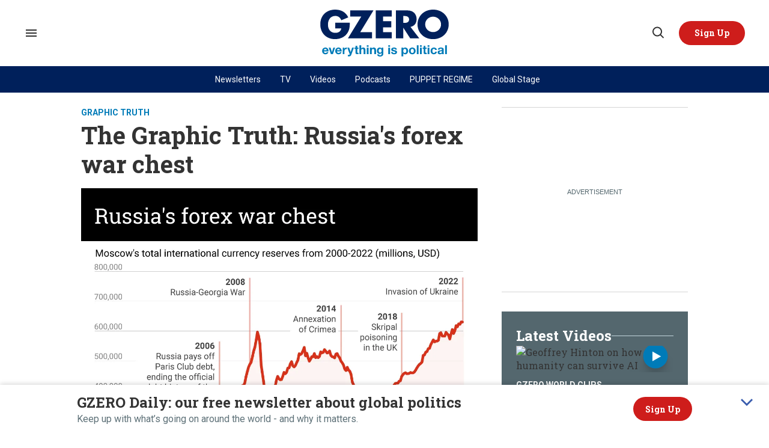

--- FILE ---
content_type: text/css
request_url: https://www.gzeromedia.com/assets/css/non-critical/E50D709ECCCCF6FC4E561B549A8A9B3D
body_size: 22704
content:
audio, canvas, video{display:inline-block;}audio:not([controls]){display:none;}[hidden]{display:none;}abbr[title]{border-bottom:1px dotted;}blockquote{margin:1em 40px;}dfn{font-style:italic;}hr{display:block;height:1px;border:0;border-top:1px solid #ccc;margin:1em 0;padding:0;}ins{background:#ff9;color:#000;text-decoration:none;}mark{background:#ff0;color:#000;font-style:italic;font-weight:bold;}pre, code, kbd, samp{font-family:monospace, serif;_font-family:"courier new", monospace;font-size:1em;}pre{white-space:pre;white-space:pre-wrap;word-wrap:break-word;}q{quotes:none;}small{font-size:85%;}sub, sup{font-size:75%;line-height:0;position:relative;vertical-align:baseline;}sup{top:-.5em;}sub{bottom:-.25em;}dd{margin:0 0 0 40px;}figure{margin:0;}fieldset{border:0;margin:0;padding:0;}legend{border:0;padding:0;}input[type="search"]{-webkit-appearance:textfield;box-sizing:content-box;}textarea{overflow:auto;vertical-align:top;}table{border-collapse:collapse;border-spacing:0;}td{vertical-align:top;}.ir{display:block;border:0;text-indent:-999em;overflow:hidden;background-color:#0000;background-repeat:no-repeat;text-align:left;direction:ltr;}.ir br{display:none;}.visuallyhidden{border:0;clip:rect(0 0 0 0);height:1px;margin:-1px;overflow:hidden;padding:0;position:absolute;width:1px;}.invisible{visibility:hidden;}.zindex20{z-index:20;}.zindex30{z-index:30;}.zindex40{z-index:40;}.zindex50{z-index:50;}.with-primary-color{color:#242424;}.noselect{-webkit-touch-callout:none;-webkit-user-select:none;-khtml-user-select:none;-moz-user-select:none;-ms-user-select:none;user-select:none;}.tabs__tab{display:inline-block;padding:10px;}.tabs__tab-content{display:none;}.tabs__tab-content.active{display:block;}textarea{resize:vertical;}.valign-wrapper{display:-webkit-flex;display:-ms-flexbox;display:flex;-webkit-align-items:center;-ms-flex-align:center;align-items:center;}.valign-wrapper .valign{display:block;}#notification{position:fixed;}.article-module__controls-placeholder{position:absolute;}.full-width{width:100%;}.attribute-data{margin:0 10px 10px 0;padding:5px 10px;background-color:#242424;color:#fff;border-radius:3px;margin-bottom:10px;display:inline-block;}.attribute-data[value=""]{display:none;}.badge{display:inline-block;overflow:hidden;}.badge-image{border-radius:100%;}.js-expandable.expanded .js-expand, .js-expandable:not(.expanded) .js-contract{display:none;}.sticky-target:not(.legacy){position:fixed;opacity:0;top:0;will-change:transform;transform:translate3d(0, 0, 0);}.sticky-target.legacy{position:relative;}.sticky-target.legacy.sticky-active{position:fixed;}.js-appear-on-expand{transition:all .35s;height:0;overflow:hidden;opacity:0;}.content-container{display:none;}.expanded .content-container{display:block;}.expanded .js-appear-on-expand{opacity:1;height:auto;}.logged-out-user .js-appear-on-expand{height:0;opacity:0;}div[runner-lazy-loading] .lazyload-placeholder, iframe[runner-lazy-loading] + .lazyload-placeholder{display:block;}.abs-pos-center{position:absolute;top:0;bottom:0;left:0;right:0;margin:auto;}.relative{position:relative;}.rm-non-critical-loaded .runner-spinner-circular{animation:rotate 2s linear infinite;height:100%;transform-origin:center;width:100%;position:absolute;top:0;bottom:0;left:0;right:0;margin:auto;}.position-relative{position:relative;}.collection-button{display:inline-block;}.rm-non-critical-loaded .runner-spinner-path{stroke-dasharray:1 200;stroke-dashoffset:0;animation:dash 1.5s ease-in-out infinite, color 6s ease-in-out infinite;stroke-linecap:round;}.pagination-container .pagination-wrapper{display:flex;align-items:center;}.pagination-container .pagination-wrapper a{color:#3b8df2;margin:0 5px;}.js-section-loader-feature-container > .slick-list > .slick-track > .slick-slide:not(.slick-active){height:0;visibility:hidden;}.rebellt-item-media-container .instagram-media{margin-left:auto !important;margin-right:auto !important;}.js-hidden-panel{top:0;left:0;right:0;transition:all .3s;z-index:10;}.js-hidden-panel.active{transform:translate3d(0, -100%, 0);}.content{margin-left:auto;margin-right:auto;max-width:1100px;width:90%;}.ad-tag{text-align:center;}.ad-tag__inner{display:inline-block;}.content .ad-tag{margin-left:-5%;margin-right:-5%;}@media (min-width: 768px){.content .ad-tag{margin-left:auto;margin-right:auto;}}.user-prefs{display:none;}.no-mb:not(:last-child){margin-bottom:0;}.no-mt:not(:first-child){margin-top:0;}.sm-mt-0 > *{margin-top:0;}.sm-mt-2 > *{margin-top:20px;}.sm-mb-0 > *{margin-bottom:0;}@media (min-width: 768px){.md-mt-0 > *{margin-top:0;}}@media (min-width: 768px){.md-mt-1 > *{margin-top:10px;}}@media (min-width: 768px){.md-mt-2 > *{margin-top:20px;}}@media (min-width: 768px){.md-mb-0 > *{margin-bottom:0;}}@media (min-width: 768px){.md-mb-1 > *{margin-bottom:10px;}}@media (min-width: 768px){.md-mb-2 > *{margin-bottom:20px;}}@media (min-width: 1024px){.lg-mt-0 > *{margin-top:0;}}@media (min-width: 1024px){.lg-mt-1 > *{margin-top:10px;}}@media (min-width: 1024px){.lg-mt-2 > *{margin-top:20px;}}@media (min-width: 1024px){.lg-mb-0 > *{margin-bottom:0;}}@media (min-width: 1024px){.lg-mb-1 > *{margin-bottom:10px;}}@media (min-width: 1024px){.lg-mb-2 > *{margin-bottom:20px;}}.sm-cp-0{padding:0;}.sm-cp-1{padding:10px;}.sm-cp-2{padding:20px;}@media (min-width: 768px){.md-cp-0{padding:0;}}@media (min-width: 768px){.md-cp-1{padding:10px;}}@media (min-width: 768px){.md-cp-2{padding:20px;}}@media (min-width: 1024px){.lg-cp-0{padding:0;}}@media (min-width: 1024px){.lg-cp-1{padding:10px;}}@media (min-width: 1024px){.lg-cp-2{padding:20px;}}@media only screen and (max-width: 767px){.hide-mobile{display:none !important;}}@media only screen and (max-width: 1023px){.hide-tablet-and-mobile{display:none !important;}}@media only screen and (min-width: 768px) and (max-width: 1023px){.hide-tablet{display:none !important;}}@media only screen and (min-width: 1024px){.hide-desktop{display:none !important;}}.row .col.pull-right{float:right;}.row .col.s1{width:8.33333%;}.row .col.s2{width:16.6667%;}.row .col.s3{width:25%;}.row .col.s4{width:33.3333%;}.row .col.s5{width:41.6667%;}.row .col.s6{width:50%;}.row .col.s7{width:58.3333%;}.row .col.s8{width:66.6667%;}.row .col.s9{width:75%;}.row .col.s10{width:83.3333%;}.row .col.s11{width:91.6667%;}@media only screen and (min-width: 768px){.row .col.m1{width:8.33333%;}}@media only screen and (min-width: 768px){.row .col.m2{width:16.6667%;}}@media only screen and (min-width: 768px){.row .col.m3{width:25%;}}@media only screen and (min-width: 768px){.row .col.m4{width:33.3333%;}}@media only screen and (min-width: 768px){.row .col.m5{width:41.6667%;}}@media only screen and (min-width: 768px){.row .col.m6{width:50%;}}@media only screen and (min-width: 768px){.row .col.m7{width:58.3333%;}}@media only screen and (min-width: 768px){.row .col.m8{width:66.6667%;}}@media only screen and (min-width: 768px){.row .col.m9{width:75%;}}@media only screen and (min-width: 768px){.row .col.m10{width:83.3333%;}}@media only screen and (min-width: 768px){.row .col.m11{width:91.6667%;}}@media only screen and (min-width: 1024px){.row .col.l1{width:8.33333%;}}@media only screen and (min-width: 1024px){.row .col.l2{width:16.6667%;}}@media only screen and (min-width: 1024px){.row .col.l5{width:41.6667%;}}@media only screen and (min-width: 1024px){.row .col.l6{width:50%;}}@media only screen and (min-width: 1024px){.row .col.l7{width:58.3333%;}}@media only screen and (min-width: 1024px){.row .col.l10{width:83.3333%;}}@media only screen and (min-width: 1024px){.row .col.l11{width:91.6667%;}}.widget__section-text{display:block;}.rm-video-holder{position:absolute;width:100%;height:100%;top:0;left:0;}.rm-zindex-hidden{display:none;z-index:-1;}.image.no-image{background-color:#e4e4e4;}.widget__video{position:relative;}.widget__video .rm-scrop-spacer{padding-bottom:56.25%;}.widget__video.rm-video-tiktok{max-width:605px;}.widget__video video, .widget__video iframe{position:absolute;top:0;left:0;height:100%;}.widget__product-vendor{font-size:1.5em;line-height:1.5;margin:25px 0;}.widget__product-buy-link{margin:15px 0;}.widget__product-buy-link-btn{background-color:#000;color:#fff;display:inline-block;font-size:1.6rem;line-height:1em;padding:1.25rem;font-weight:700;}.widget__product-price{font-size:1.5em;line-height:1.5;margin:25px 0;}.widget__product-compare-at-price{text-decoration:line-through;}.rebellt-item.is--mobile, .rebellt-item.is--tablet{margin-bottom:.85em;}.rebellt-item.show_columns_on_mobile.col2, .rebellt-item.show_columns_on_mobile.col3{display:inline-block;vertical-align:top;}.rebellt-item.show_columns_on_mobile.col2{width:48%;}.rebellt-item.show_columns_on_mobile.col3{width:32%;}@media only screen and (min-width: 768px){.rebellt-item.col2:not(.show_columns_on_mobile), .rebellt-item.col3:not(.show_columns_on_mobile){display:inline-block;vertical-align:top;}}@media only screen and (min-width: 768px){.rebellt-item.col2:not(.show_columns_on_mobile){width:48%;}}@media only screen and (min-width: 768px){.rebellt-item.col3:not(.show_columns_on_mobile){width:32%;}}.rebellt-item.parallax{background-size:cover;background-attachment:fixed;position:relative;left:calc(50% - 50vw);width:100vw;min-height:100vh;padding:0 20%;box-sizing:border-box;max-width:inherit;text-align:center;z-index:3;}.rebellt-item.parallax.is--mobile{background-position:center;margin-bottom:0;padding:0 15%;}.rebellt-item.parallax h3, .rebellt-item.parallax p{color:#fff;text-shadow:1px 0 #000;}.rebellt-item.parallax.is--mobile p{font-size:18px;font-weight:400;}.rebellt-ecommerce h3{font-size:1.8em;margin-bottom:15px;}.rebellt-ecommerce--vendor{font-size:1.5em;line-height:1.5;margin:25px 0;}.rebellt-ecommerce--price{font-size:1.5em;line-height:1.5;margin:25px 0;}.rebellt-ecommerce--compare-at-price{text-decoration:line-through;}.rebellt-ecommerce--buy{margin:15px 0;}.rebellt-ecommerce--btn{background-color:#000;color:#fff;display:inline-block;font-size:1.6rem;line-height:1em;font-weight:700;}.rebelbar.skin-simple{height:50px;line-height:50px;color:#1f1f1f;font-size:1.2rem;border-left:none;border-right:none;background-color:#fff;}.rebelbar.skin-simple .rebelbar__inner{position:relative;height:100%;margin:0 auto;padding:0 20px;max-width:1300px;}.rebelbar.skin-simple .logo{float:left;}.rebelbar.skin-simple .logo__image{max-height:50px;max-width:190px;}.rebelbar--fake.skin-simple{position:relative;border-color:#fff;}.rebelbar--fixed.skin-simple{position:absolute;width:100%;z-index:3;}.with-fixed-header .rebelbar--fixed.skin-simple{position:fixed;top:0;}.rebelbar.skin-simple .rebelbar__menu-toggle{position:relative;cursor:pointer;float:left;text-align:center;font-size:0;width:50px;margin-left:-15px;height:100%;color:#1f1f1f;}.rebelbar.skin-simple i{vertical-align:middle;display:inline-block;font-size:20px;}.rebelbar.skin-simple .rebelbar__section-links{display:none;padding:0 100px 0 40px;overflow:hidden;height:100%;}.rebelbar.skin-simple .rebelbar__section-list{margin:0 -15px;height:100%;}.rebelbar.skin-simple .rebelbar__section-links li{display:inline-block;padding:0 15px;text-align:left;}.rebelbar.skin-simple .rebelbar__section-link{color:#1f1f1f;display:block;font-size:1.8rem;font-weight:400;text-decoration:none;}.rebelbar.skin-simple .rebelbar__sharebar.sharebar{display:none;}.rebelbar.skin-simple .rebelbar__section-list.js--active .rebelbar__more-sections-button{visibility:visible;}.rebelbar.skin-simple .rebelbar__more-sections-button{cursor:pointer;visibility:hidden;}.rebelbar.skin-simple #rebelbar__more-sections{visibility:hidden;position:fixed;line-height:70px;left:0;width:100%;background-color:#1f1f1f;}.rebelbar.skin-simple #rebelbar__more-sections a{color:#fff;}.rebelbar.skin-simple #rebelbar__more-sections.opened{visibility:visible;}@media only screen and (min-width: 768px){.rebelbar.skin-simple .rebelbar__menu-toggle{margin-right:15px;}}@media only screen and (min-width: 768px){.rebelbar.skin-simple{height:100px;line-height:100px;font-weight:700;}}@media only screen and (min-width: 768px){.rebelbar.skin-simple .logo__image{max-width:350px;max-height:100px;}}@media only screen and (min-width: 768px){.rebelbar.skin-simple .rebelbar__inner{padding:0 40px;}}@media only screen and (min-width: 768px){.rebelbar.skin-simple .rebelbar__sharebar.sharebar{float:left;margin-top:20px;margin-bottom:20px;padding-left:40px;}}@media (min-width: 960px){.rebelbar.skin-simple .rebelbar__section-links{display:block;}}@media (min-width: 960px){.with-floating-shares .rebelbar.skin-simple .search-form{display:none;}}@media (min-width: 960px){.with-floating-shares .rebelbar.skin-simple .rebelbar__sharebar.sharebar{display:block;}}@media (min-width: 960px){.with-floating-shares .rebelbar.skin-simple .rebelbar__section-links{display:none;}}.menu-opened .menu-overlay{visibility:visible;height:100%;z-index:1;opacity:1;top:0;}@media only screen and (min-width: 768px){.menu-opened .menu-overlay{z-index:10;background:#fff9;}}@media (min-width: 960px){.logged-out-user .rebelbar.skin-simple .menu-overlay{display:none;}}@media (min-width: 600px){.rm-resized-container-5{width:5%;}}@media (min-width: 600px){.rm-resized-container-10{width:10%;}}@media (min-width: 600px){.rm-resized-container-15{width:15%;}}@media (min-width: 600px){.rm-resized-container-20{width:20%;}}@media (min-width: 600px){.rm-resized-container-25{width:25%;}}@media (min-width: 600px){.rm-resized-container-30{width:30%;}}@media (min-width: 600px){.rm-resized-container-35{width:35%;}}@media (min-width: 600px){.rm-resized-container-40{width:40%;}}@media (min-width: 600px){.rm-resized-container-45{width:45%;}}@media (min-width: 600px){.rm-resized-container-50{width:50%;}}@media (min-width: 600px){.rm-resized-container-55{width:55%;}}@media (min-width: 600px){.rm-resized-container-60{width:60%;}}@media (min-width: 600px){.rm-resized-container-65{width:65%;}}@media (min-width: 600px){.rm-resized-container-70{width:70%;}}@media (min-width: 600px){.rm-resized-container-75{width:75%;}}@media (min-width: 600px){.rm-resized-container-80{width:80%;}}@media (min-width: 600px){.rm-resized-container-85{width:85%;}}@media (min-width: 600px){.rm-resized-container-90{width:90%;}}@media (min-width: 600px){.rm-resized-container-95{width:95%;}}@media (min-width: 600px){.rm-resized-container-100{width:100%;}}.rm-embed-container{position:relative;}.rm-embed-container.rm-embed-instagram{;}.rm-embed-container.rm-embed-tiktok{max-width:572px;min-height:721px;}.rm-embed-container.rm-embed-tiktok blockquote, .rm-embed-twitter blockquote{all:revert;}.rm-embed-container.rm-embed-tiktok blockquote{margin-left:0;margin-right:0;position:relative;}.rm-embed-container.rm-embed-tiktok blockquote, .rm-embed-container.rm-embed-tiktok blockquote > iframe, .rm-embed-container.rm-embed-tiktok blockquote > section{width:100%;min-height:721px;display:block;}.rm-embed-container.rm-embed-tiktok blockquote > section{position:absolute;top:0;left:0;right:0;bottom:0;display:flex;align-items:center;justify-content:center;flex-direction:column;text-align:center;}.rm-embed-container > .rm-embed, .rm-embed-container > .rm-embed-holder{position:absolute;top:0;left:0;}.rm-embed-holder{display:block;height:100%;width:100%;display:flex;align-items:center;}.rm-embed-container > .rm-embed-spacer{display:block;}.rm-embed-twitter{max-width:550px;margin-top:10px;margin-bottom:10px;}.rm-embed-twitter blockquote{position:relative;height:100%;width:100%;flex-direction:column;display:flex;align-items:center;justify-content:center;flex-direction:column;text-align:center;}.rm-embed-twitter:not(.rm-off) .twitter-tweet{margin:0 !important;}@media (max-width: 768px){.rm-embed-spacer.rm-embed-spacer-desktop{display:none;}}@media (min-width: 768px){.rm-embed-spacer.rm-embed-spacer-mobile{display:none;}}.sharebar{margin:0 -4px;padding:0;font-size:0;line-height:0;}.sharebar a{color:#fff;}.sharebar .share, .sharebar .share-plus{display:inline-block;margin:0 4px;font-size:14px;font-weight:400;padding:0 10px;width:20px;min-width:20px;height:40px;line-height:38px;text-align:center;vertical-align:middle;border-radius:2px;}.sharebar .share-plus i, .sharebar .share i{display:inline-block;vertical-align:middle;}.sharebar .hide-button{display:none;}.sharebar.enable-panel .hide-button{display:inline-block;}.sharebar.enable-panel .share-plus{display:none;}.sharebar.with-first-button-caption:not(.enable-panel) .share:first-child{width:68px;}.sharebar--fixed{display:none;position:fixed;bottom:0;z-index:1;text-align:center;width:100%;left:0;margin:20px auto;}.with-floating-shares .sharebar--fixed{display:block;}.sharebar.fly_shared:not(.enable-panel) .share:nth-child(5){display:none;}.share-media-panel .share-media-panel-pinit{position:absolute;right:0;bottom:0;background-color:#0000;}.share-media-panel-pinit_share{background-image:url("/static/img/whitelabel/runner/spritesheets/pin-it-sprite.png");background-color:#bd081c;background-position:-1px -17px;border-radius:4px;float:right;height:34px;margin:7px;width:60px;background-size:194px;}@media (min-width: 768px){.sharebar .share-plus .fa, .sharebar .share .fa{font-size:22px;}}@media (min-width: 768px){.sharebar .share, .sharebar .share-plus{padding:0 15px;width:30px;min-width:30px;height:60px;line-height:60px;margin:0 4px;font-size:16px;}}@media (min-width: 768px){.sharebar.with-first-button-caption:not(.enable-panel) .share:first-child{width:180px;}}@media (min-width: 768px){.share-media-panel-pinit_share{background-position:-60px -23px;height:45px;margin:10px;width:80px;}}.section-headline__text{font-size:3rem;font-weight:700;line-height:1;}.section-headline__text{color:#1f1f1f;}@media (min-width: 768px){.section-headline__text{font-size:3.6rem;}}@media (min-width: 768px){.content__main .section-headline__text{margin-top:-.3rem;margin-bottom:2rem;}}.search-form{position:absolute;top:0;right:20px;z-index:1;}.search-form__text-input{display:none;height:42px;font-size:1.3rem;background-color:#f4f4f4;border:none;color:#8f8f8f;text-indent:10px;padding:0;width:220px;position:absolute;right:-10px;top:0;bottom:0;margin:auto;}.search-form .search-form__submit{display:none;position:relative;border:none;bottom:2px;background-color:#0000;}.show-search .search-form__close{position:absolute;display:block;top:0;bottom:0;margin:auto;height:1rem;right:-28px;}.search-form__open{vertical-align:middle;bottom:2px;display:inline-block;position:relative;color:#1f1f1f;font-size:1.9rem;}.show-search .search-form__text-input{display:block;}.show-search .search-form__submit{display:inline-block;vertical-align:middle;padding:0;color:#1f1f1f;font-size:1.9rem;}.search-form__close, .show-search .search-form__open{display:none;}.quick-search{display:block;border-bottom:1px solid #d2d2d2;padding:24px 0 28px;margin-bottom:20px;position:relative;}.quick-search__submit{background-color:#0000;border:0;padding:0;margin:0;position:absolute;zoom:.75;color:#000;}.quick-search__input{background-color:#0000;border:0;padding:0;font-size:1.5rem;font-weight:700;line-height:3em;padding-left:40px;width:100%;box-sizing:border-box;}@media (min-width: 768px){.search-form{right:40px;}}@media (min-width: 768px){.quick-search{margin-bottom:40px;padding:0 0 20px;}}@media (min-width: 768px){.quick-search__submit{zoom:1;}}@media (min-width: 768px){.quick-search__input{line-height:2.2em;padding-left:60px;}}.article__body{font-family:Roboto, sans-serif;}.body-description .horizontal-rule{border-top:2px solid #eee;}.article-content blockquote{border-left:5px solid #242424;border-left-color:#242424;color:#656565;padding:0 0 0 25px;margin:1em 0 1em 25px;}.article__splash-custom{position:relative;}.body hr{display:none;}.article-content .media-caption{color:#9a9a9a;font-size:1.4rem;line-height:2;}.giphy-image{margin-bottom:0;}.article-body a{word-wrap:break-word;}.article-content .giphy-image__credits-wrapper{margin:0;}.article-content .giphy-image__credits{color:#000;font-size:1rem;}.article-content .image-media, .article-content .giphy-image .media-photo-credit{display:block;}.slideshow .carousel-control{overflow:hidden;}.shortcode-media .media-caption, .shortcode-media .media-photo-credit{display:block;}@media (min-width: 768px){.article-content__comments-wrapper{border-bottom:1px solid #d2d2d2;margin-bottom:20px;padding-bottom:40px;}}.subscription-widget{background:#242424;padding:30px;}.subscription-widget .module-headline__text{text-align:center;font-size:2rem;font-weight:400;color:#fff;}.subscription-widget .social-links{margin-left:-10px;margin-right:-10px;text-align:center;font-size:0;}.subscription-widget .social-links__link{display:inline-block;vertical-align:middle;width:39px;height:39px;color:#fff;box-sizing:border-box;border-radius:50%;font-size:20px;margin:0 5px;line-height:35px;background:none;border:2px solid #fff;border-color:#fff;}.subscription-widget .social-links__link .fa-instagram{margin:5px 0 0 1px;}.subscription-widget__site-links{margin:30px -5px;text-align:center;font-size:.8em;}.subscription-widget__site-link{padding:0 5px;color:inherit;}.gdpr-cookie-wrapper{position:relative;left:0;right:0;padding:.5em;box-sizing:border-box;}.gdpr-cookie-controls{text-align:right;}.runner-authors-list{margin-top:0;margin-bottom:0;padding-left:0;list-style-type:none;}.runner-authors-author-wrapper{display:flex;flex-direction:row;flex-wrap:nowrap;justify-content:flex-start;align-items:stretch;align-content:stretch;}.runner-authors-avatar-thumb{display:inline-block;border-radius:100%;width:55px;height:55px;background-repeat:no-repeat;background-position:center;background-size:cover;overflow:hidden;}.runner-authors-avatar-thumb img{width:100%;height:100%;display:block;object-fit:cover;border-radius:100%;}.runner-authors-avatar-fallback{display:flex;align-items:center;justify-content:center;width:100%;height:100%;font-size:12px;line-height:1.1;text-align:center;padding:4px;background:#e0e0e0;color:#555;font-weight:600;text-transform:uppercase;border-radius:100%;overflow:hidden;}.runner-authors-author-info{width:calc(100% - 55px);}.runner-author-name-container{padding:0 6px;}.share-buttons .social-tab-i a{margin-right:0;}.share-buttons .social-tab-i li{line-height:1px;float:left;}.share-buttons .social-tab-i ul{margin:0;padding:0;list-style:none;}.share-tab-img{padding:0;margin:0;position:relative;overflow:hidden;display:inline-block;}.share-buttons .social-tab-i{position:absolute;bottom:0;right:0;margin:0;padding:0;z-index:1;list-style-type:none;}.close-share-mobile, .show-share-mobile{background-color:#000000bf;}.share-buttons .social-tab-i.show-mobile-share-bar .close-share-mobile, .share-buttons .social-tab-i .show-share-mobile, .share-buttons .social-tab-i .share{width:30px;height:30px;line-height:27px;padding:0;text-align:center;display:inline-block;vertical-align:middle;}.share-buttons .social-tab-i.show-mobile-share-bar .show-share-mobile, .share-buttons .social-tab-i .close-share-mobile{display:none;}.share-buttons .social-tab-i .icons-share{vertical-align:middle;display:inline-block;font:14px / 1 FontAwesome;color:#fff;}@media only screen and (max-width: 768px){.share-tab-img .social-tab-i{display:block;}}@media only screen and (max-width: 768px){.share-buttons .social-tab-i .share{display:none;}}@media only screen and (max-width: 768px){.share-buttons .social-tab-i.show-mobile-share-bar .share{display:block;}}@media only screen and (max-width: 768px){.social-tab-i li{float:left;}}@media only screen and (min-width: 769px){.social-tab-i .close-share-mobile, .social-tab-i .show-share-mobile{display:none !important;}}@media only screen and (min-width: 769px){.share-tab-img .social-tab-i{display:none;}}@media only screen and (min-width: 769px){.share-buttons .social-tab-i .share{width:51px;height:51px;line-height:47px;}}@media only screen and (min-width: 769px){.share-buttons .social-tab-i{margin:5px 0 0 5px;top:0;left:0;bottom:auto;right:auto;display:none;}}@media only screen and (min-width: 769px){.share-buttons .social-tab-i .share{display:block;}}body:not(.rm-non-critical-loaded) .follow-button{display:none;}.posts-custom[data-attr-layout_columns="2"] article, .posts-custom[data-attr-layout_columns="3"] article, .posts-custom[data-attr-layout_columns="4"] article{margin:0 10px;}.posts-custom[data-attr-layout_columns="2"] .posts-wrapper, .posts-custom[data-attr-layout_columns="3"] .posts-wrapper, .posts-custom[data-attr-layout_columns="4"] .posts-wrapper{margin-left:-10px;margin-right:-10px;}@media (min-width: 768px){.posts-custom[data-attr-layout_columns="2"] .widget{width:50%;}}@media (min-width: 768px){.posts-custom[data-attr-layout_columns="3"] .widget{width:33.3333%;}}@media (min-width: 768px){.posts-custom[data-attr-layout_columns="4"] .widget{width:25%;}}.posts-custom .widget__head .social-author__name, .posts-custom .widget__head .main-author__name, .posts-custom .widget__head .social-author__social-name, .posts-custom .widget__head .main-author__social-name, .posts-custom .widget__head .widget__headline, .posts-custom .widget__head .widget__subheadline{color:#fff;}.posts-custom .widget__subheadline *{display:inline;}.posts-custom .main-author__social-name, .posts-custom .social-author__social-name{color:#757575;display:block;font-size:1.2rem;line-height:.8em;}.posts-custom[data-attr-layout_carousel] .widget{margin-bottom:0 !important;}.posts-custom[data-attr-layout_carousel][data-attr-layout_columns="1"] .posts-wrapper:not(.slick-initialized) .widget:not(:first-child), .posts-custom[data-attr-layout_carousel]:not([data-attr-layout_columns="1"]) .posts-wrapper:not(.slick-initialized){display:none !important;}.posts-custom .slick-arrow{position:absolute;top:0;bottom:0;width:7%;max-width:60px;min-width:45px;min-height:60px;height:15%;color:#fff;border:0;margin:auto 10px;background:#242424;z-index:1;cursor:pointer;font-size:1.6rem;line-height:1;opacity:.9;}.posts-custom .slick-prev{left:0;}.posts-custom .slick-next{right:0;}.posts-custom .slick-dots{display:block;padding:10px;box-sizing:border-box;text-align:center;margin:0 -5px;}.posts-custom .slick-dots li{display:inline-block;margin:0 5px;}.posts-custom .slick-dots button{font-size:0;width:10px;height:10px;display:inline-block;line-height:0;border:0;background:#242424;border-radius:7px;padding:0;margin:0;vertical-align:middle;outline:none;}.posts-custom hr{display:none;}.posts-custom blockquote{border-left:5px solid #242424;border-left-color:#242424;color:#656565;padding:0 0 0 25px;margin:1em 0 1em 25px;}.posts-custom .media-caption{color:#9a9a9a;font-size:1.4rem;line-height:2;}.posts-custom .giphy-image__credits-wrapper{margin:0;}.posts-custom .giphy-image__credits{color:#000;font-size:1rem;}.posts-custom .body .image-media, .posts-custom .body .giphy-image .media-photo-credit{display:block;}.posts-custom .widget__shares.enable-panel .share-plus, .posts-custom .widget__shares:not(.enable-panel) .hide-button{display:none;}.infinite-scroll-wrapper:not(.rm-loading){width:1px;height:1px;}.infinite-scroll-wrapper.rm-loading{width:1px;}.rm-loadmore-placeholder.rm-loading{display:block;width:100%;}.social-tab-buttons button.share{border:none;}.post-splash-custom, .post-splash-custom .widget__head{position:relative;}.post-splash-custom .widget__head .widget__body{position:absolute;padding:5%;bottom:0;left:0;box-sizing:border-box;width:100%;background:#0006;background:-webkit-linear-gradient(#0000 5%, #00000080);background:-o-linear-gradient(#0000 5%, #00000080);background:-moz-linear-gradient(#0000 5%, #00000080);background:linear-gradient(#0000 5%, #00000080);}.post-splash-custom .headline{font-size:2rem;font-weight:700;position:relative;}.post-splash-custom .post-controls{position:absolute;top:0;left:0;z-index:2;}.post-splash-custom hr{display:none;}.post-splash-custom .widget__section{display:block;}.post-splash-custom .post-date{display:block;}.post-splash-custom .photo-credit p, .post-splash-custom .photo-credit a{font-size:1.1rem;margin:0;}.post-splash-custom .widget__subheadline *{display:inline;}.post-splash-custom .widget__image .headline, .post-splash-custom .widget__image .photo-credit, .post-splash-custom .widget__image .photo-credit p, .post-splash-custom .widget__image .photo-credit a, .post-splash-custom .widget__image .post-date{color:#fff;}@media (min-width: 768px){.post-splash-custom .headline{font-size:3.6rem;}}.post-splash-custom .widget__shares.enable-panel .share-plus, .post-splash-custom .widget__shares:not(.enable-panel) .hide-button{display:none;}.post-splash-custom .widget__shares{margin-left:-10px;margin-right:-10px;font-size:0;}.post-splash-custom .widget__shares .share{display:inline-block;padding:5px;line-height:0;width:25px;height:25px;border-radius:50%;margin:0 10px;font-size:1.5rem;text-align:center;position:relative;vertical-align:middle;color:#fff;}.post-splash-custom .widget__shares i{position:absolute;top:0;left:0;right:0;bottom:0;margin:auto;height:1em;}.post-authors{font-size:1.1em;line-height:1;padding-bottom:20px;margin-bottom:20px;color:#9a9a9a;border-bottom:1px solid #d2d2d2;}.post-authors__name, .post-authors__date{display:inline-block;vertical-align:middle;}.post-authors__name{font-weight:600;}.post-authors__date{margin-left:7px;}.post-authors__fb-like{float:right;overflow:hidden;}.post-authors__list{list-style:none;display:inline-block;vertical-align:middle;margin:0;padding:0;}.post-author__avatar{z-index:0;border-radius:100%;object-fit:cover;width:50px;height:50px;}.post-author__bio p{margin:0;}.post-pager{display:table;width:100%;}.post-pager__spacing{display:table-cell;padding:0;width:5px;}.post-pager__btn{display:table-cell;font-size:1.6rem;background:#242424;color:#fff;cursor:pointer;line-height:1em;padding:1.6rem;font-weight:700;text-align:center;}.post-pager__btn .fa{transition:padding .2s;}.post-pager__spacing:first-child, .post-pager__spacing:last-child{display:none;}.arrow-link{font-weight:600;font-size:1.5rem;color:#242424;margin:0 -.5rem;text-align:right;position:relative;}.arrow-link__anchor span{vertical-align:middle;margin:0 .5rem;}.logo__anchor{display:block;font-size:0;}.logo__image.with-bounds{max-width:190px;max-height:100px;}@media (min-width: 768px){.logo__image.with-bounds{max-width:350px;}}.crop-16x9{padding-bottom:56.25%;}.crop-3x2{padding-bottom:66.6666%;}.crop-2x1{padding-bottom:50%;}.crop-1x2{padding-bottom:200%;}.crop-3x1{padding-bottom:33.3333%;}.crop-1x1{padding-bottom:100%;}.rm-crop-16x9 > .widget__img--tag, .rm-crop-16x9 > div:not(.rm-crop-spacer), .rm-crop-3x2 > .widget__img--tag, .rm-crop-3x2 > div:not(.rm-crop-spacer), .rm-crop-2x1 > .widget__img--tag, .rm-crop-2x1 > div:not(.rm-crop-spacer), .rm-crop-1x2 > .widget__img--tag, .rm-crop-1x2 > div:not(.rm-crop-spacer), .rm-crop-3x1 > .widget__img--tag, .rm-crop-3x1 > div:not(.rm-crop-spacer), .rm-crop-1x1 > .widget__img--tag, .rm-crop-1x1 > div:not(.rm-crop-spacer), .rm-crop-custom > .widget__img--tag, .rm-crop-custom > div:not(.rm-crop-spacer){position:absolute;top:0;left:0;bottom:0;right:0;height:100%;width:100%;object-fit:contain;}.rm-crop-16x9 > .rm-crop-spacer, .rm-crop-3x2 > .rm-crop-spacer, .rm-crop-2x1 > .rm-crop-spacer, .rm-crop-1x2 > .rm-crop-spacer, .rm-crop-3x1 > .rm-crop-spacer, .rm-crop-1x1 > .rm-crop-spacer, .rm-crop-custom > .rm-crop-spacer{display:block;}.rm-crop-16x9 > .rm-crop-spacer{padding-bottom:56.25%;}.rm-crop-3x2 > .rm-crop-spacer{padding-bottom:66.6666%;}.rm-crop-2x1 > .rm-crop-spacer{padding-bottom:50%;}.rm-crop-1x2 > .rm-crop-spacer{padding-bottom:200%;}.rm-crop-3x1 > .rm-crop-spacer{padding-bottom:33.3333%;}.rm-crop-1x1 > .rm-crop-spacer{padding-bottom:100%;}.share-plus{background-color:#afafaf;}.share-apple{background-color:#000;}.share-pinterest{background-color:#ce1e1f;}.share-googleplus{background-color:#df4a32;}.share-reddit{background-color:#ff4300;}.share-tumblr{background-color:#2c4762;}.share-sms{background-color:#ff922b;}.share-whatsapp{background-color:#4dc247;}.share-slack{background-color:#36c5f0;}.share-openid{background-color:#f7931e;}.share-st{background-color:#eb4924;}.listicle-slideshow__thumbnails{margin:0 -.5%;overflow:hidden;white-space:nowrap;min-height:115px;}.listicle-slideshow__thumbnail{width:19%;margin:.5%;display:inline-block;cursor:pointer;}.listicle-slideshow-pager{display:none;}.rm-non-critical-loaded .listicle-slideshow-pager{display:contents;}.rm-top-sticky-flexible{position:fixed;z-index:4;top:0;left:0;width:100%;transform:translate3d(0, 0, 0);}.rm-top-sticky-stuck{position:relative;}.rm-top-sticky-stuck .rm-top-sticky-floater{position:fixed;z-index:4;top:0;left:0;width:100%;transform:translate3d(0, -200px, 0);}.rm-top-sticky-stuck.rm-stuck .rm-top-sticky-floater{transform:translate3d(0, 0, 0);}.rm-component{display:contents !important;}.js-hidden-panel{position:sticky;}html.modal-opened{overflow:initial;}.mobile-only{;}.tablet-only, .desktop-only, .tablet-desktop-only{display:none;}@media (min-width: 768px){.mobile-only{display:none;}}@media (min-width: 768px){.tablet-desktop-only{display:block;}}@media (min-width: 768px) and (ma-width: 1023px){.tablet-only{display:block;}}@media (min-width: 1024px){.desktop-only{display:block;}}.headline-404, .podcast-title, .text-extra-large{font-family:var(--primary-font-family);font-size:40px;font-style:normal;font-weight:700;line-height:var(--small-line-height);}.medium-large-post-headline .widget .widget__headline{font-family:var(--primary-font-family);font-size:20px;font-style:normal;font-weight:700;line-height:var(--small-line-height);}.body .body-description h3{font-family:var(--primary-font-family);font-size:20px;font-style:normal;font-weight:700;line-height:var(--normal-line-height);}.custom-small-post-headline .widget .widget__headline{font-family:var(--primary-font-family);font-size:16px;font-weight:700;line-height:var(--small-line-height);}.body-description h3, .text-article-h3{font-family:Poppins;font-size:25px;font-style:normal;font-weight:700;line-height:var(--small-line-height);}.testimonial-text .ql-editor, .article .body-description blockquote, .text-article-quote{font-family:var(--secondary-font-family);font-size:16px;font-style:italic;font-weight:400;line-height:var(--large-line-height);}.text-article-paragraph-small{font-family:var(--secondary-font-family);font-size:11px;font-style:normal;font-weight:400;line-height:var(--normal-line-height);}.video-column .image-on-left .widget .widget__headline{font-family:var(--secondary-font-family);font-size:13px;font-style:normal;font-weight:500;line-height:var(--small-line-height);}.article .media-caption, .article .media-caption p, .text-article-caption{font-family:var(--secondary-font-family);font-size:12px;font-style:italic;font-weight:400;line-height:var(--small-line-height);text-transform:none;}.navbar .menu__dropdown .list, .hamburger .menu_item .text-element, .hamburger .menu__dropdown .list__item, .text-navbar-subsection-links{font-family:var(--secondary-font-family);font-size:12px;font-style:normal;font-weight:400;line-height:var(--small-line-height);}.footer__newsletter .newsletter-element__form input, .newsletter-element__form .notification .error, .hamburger .footer-links .list, .hamburger-social .text-element, .text-footer-links{font-family:var(--primary-font-family);font-size:14px;font-style:normal;font-weight:400;line-height:var(--small-line-height);}.sticky-newsletter--collapsed .text-element a{font-family:var(--primary-font-family);font-size:12px;font-style:normal;font-weight:600;line-height:var(--small-line-height);}.custom-author-link .widget .social-author__name, .listen-now-link{font-family:var(--primary-font-family);font-size:12px;font-style:normal;font-weight:600;line-height:var(--normal-line-height);}.body h2{font-family:var(--primary-font-family);font-size:24px;font-style:normal;font-weight:700;line-height:var(--small-line-height);}.module-profile-page .site-title-edit{font-family:var(--secondary-font-family);font-size:22px;font-style:normal;font-weight:600;line-height:var(--normal-line-height);}.small-post-subheadline .widget .widget__subheadline *{font-family:var(--primary-font-family);font-size:16px;font-style:normal;font-weight:500;line-height:var(--small-line-height);}.custom-medium{font-family:var(--primary-font-family);font-size:25px;font-style:normal;font-weight:800;line-height:var(--normal-line-height);}@media (min-width: 768px) and (max-width: 1023px){.custom-desktop-medium-large-post-headline .widget .widget__headline, .wrap-404 h2, .text-medium-large{font-family:var(--primary-font-family);font-size:26px;font-style:normal;font-weight:700;line-height:var(--small-line-height);}}@media (max-width: 1023px){.custom-mobile-large-post-headline .widget .widget__headline{font-family:var(--primary-font-family);font-size:22px;font-style:normal;font-weight:700;line-height:var(--normal-line-height);}}@media (max-width: 1023px){.custom-mobile-small-post-headline .widget .widget__headline{font-family:var(--primary-font-family);font-size:14px;font-style:normal;font-weight:700;line-height:var(--small-line-height);}}@media (max-width: 1023px){.custom-mobile-extra-large-post-headline .widget .widget__headline{font-family:var(--primary-font-family);font-size:26px;font-style:normal;font-weight:700;line-height:var(--small-line-height);}}@media (min-width: 1024px){.custom-dektop-text-medium{font-family:var(--primary-font-family);font-size:20px;font-style:normal;font-weight:600;line-height:var(--small-line-height);}}@media (min-width: 1024px){.custom-desktop-extra-large-2-post-headline .widget .widget__headline{font-family:var(--primary-font-family);font-size:36px;font-style:normal;font-weight:700;line-height:var(--small-line-height);}}@media (min-width: 1024px){.custom-desktop-medium-post-headline .widget .widget__headline{font-family:var(--primary-font-family);font-size:18px;font-style:normal;font-weight:600;line-height:var(--normal-line-height);}}@media (min-width: 1024px){.custom-desktop-large.module-headline__text, .custom-desktop-extra-large-post-headline .widget .widget__headline{font-family:var(--primary-font-family);font-size:34px;font-style:normal;font-weight:700;line-height:var(--small-line-height);}}@media (min-width: 1024px){.custom-desktop-small-post-headline .widget .widget__headline{font-family:var(--primary-font-family);font-size:15px;font-style:normal;font-weight:600;line-height:var(--normal-line-height);}}@media (min-width: 1024px){.podcast-name, .podcast-title{font-size:48px;}}@media (min-width: 1024px){.custom-dektop-small-post-headline .widget .widget__headline, .sticky-newsletter.sticky-newsletter--collapsed h3{font-size:16px;}}@media (min-width: 1024px){.custom-desktop-large.module__heading, .body h2{font-family:var(--primary-font-family);font-size:30px;font-weight:700;line-height:var(--normal-line-height);}}@media (min-width: 1024px){.module__heading.custom-desktop-large-module-heading{font-family:var(--primary-font-family);font-size:30px;font-weight:800;line-height:var(--normal-line-height);}}@media (min-width: 1024px){.body h3{font-family:var(--primary-font-family);font-size:25px;font-style:normal;font-weight:700;line-height:var(--normal-line-height);}}@media (min-width: 1024px){.module-profile-page .site-title-edit{font-family:var(--secondary-font-family);font-size:32px;font-style:normal;font-weight:600;line-height:var(--normal-line-height);}}@media (min-width: 1024px){.custom-desktop-extra-small-post-headline .widget .widget__headline{font-size:16px;}}.tertiary-text-color{color:var(--tertiary-text-color);}.text-color-secondary-accent-color{color:var(--secondary-accent-color);}.sticky-newsletter--collapsed .text-element a{color:var(--red);}.newsletter-testimonial-container, .background-tertiary-color{background-color:var(--tertiary-accent-color);}.navbar .menu_item .dropdown-arrow{border-color:var(--primary-accent-color) transparent transparent transparent;}.background-grey, .breaking--news__banner .posts-custom .widget__body{background-color:var(--grey);}.custom-paragraph .body-description, .widget .widget__subheadline *{color:var(--light-grey);}.btn.btn-outline, .medium-particle-headline h2[data-role="headline"], .medium-particle-headline h3[data-role="headline"]{color:var(--dark-blue-2);}.event-card{border-color:var(--secondary-accent-color);}.search-detail .search-widget__input{border-color:var(--secondary-text-color);}.container.small{max-width:var(--small-container-width);}.three-col-row{display:flex;flex-direction:column;gap:24px;}@media (min-width: 1024px){.three-col-row{display:grid;grid-template-columns:minmax(200px, 310px) minmax(300px, 644px) minmax(200px, 310px);}}.four-col-row{display:flex;flex-direction:column;gap:24px;}@media (min-width: 1024px){.four-col-row{display:grid;grid-template-columns:repeat(4, 1fr);}}.wrap-404 .btn, .stream_post .posts-custom .widget .body, .stream_post .posts-custom .widget__show-more{margin-top:var(--vertical-spacing-level-2);}.footer__navigation, .sidebar .newsletter .newsletter__container{grid-row-gap:var(--vertical-spacing-level-3);grid-column-gap:var(--horizontal-spacing-level-3);}.only-headline + .module{margin:0;}.small-vertical-spacing-between-post-items .posts-custom .widget__section + .widget__headline, .small-vertical-spacing-between-post-items .posts-custom .widget__subheadline, .small-vertical-spacing-between-post-items .posts-custom .widget .body, .small-vertical-spacing-between-post-items .posts-custom .social-author, .small-vertical-spacing-between-post-items .posts-custom .social-date{margin-top:12px;}.atw-post .posts-custom .widget .body{margin-top:0;}.article .body-description > .js-listicle-pager{margin-bottom:-16px;}.search-modal-latest-stories .image-on-left .widget{padding:8px;}.mt-32{margin-top:32px;}.no-margin{margin:0;}@media (min-width: 768px){.search-modal-latest-stories .widget .widget__body{padding-left:16px;padding-right:16px;}}@media (min-width: 1024px){.sidebar-small-margin .sidebar.sticky-wrapper > * + *{margin-top:var(--vertical-spacing-level-3);}}@media (min-width: 1024px){.aside-top-5-module .main-column, .aside-top-5-module .sidebar{grid-gap:0;}}@media (min-width: 1024px){.container.container-desktop-extra-padding{padding:0 64px;}}@media (max-width: 1023px){.aside-below-post .module{margin-bottom:var(--vertical-spacing-level-2);}}@media (max-width: 1023px){.main-column > .mobile--mb-24, .mobile--mb-24{margin-bottom:24px;}}@media (max-width: 1023px){.container.container-mobile-no-padding{padding:0;}}@media (max-width: 1023px){.mobile-container-inner-padding{padding:0 20px;}}@media (max-width: 1023px){.mobile-spacing .widget .widget__body{padding:8px 0 24px;}}@media (max-width: 767px){.aside-below-post .module:last-child{margin-bottom:0;}}@media (max-width: 767px){.aside-top-5-module .sidebar{margin-bottom:0;}}@media (max-width: 767px){.main-column > .module-headline-margin{margin:0;}}@media (max-width: 767px){.main-column .module-headline, .sidebar > .module-headline{margin-bottom:var(--vertical-spacing-level-2);}}@media (max-width: 767px){.aside-top-5-module .sidebar .module-headline{margin:0;}}@media (max-width: 767px){.below-post-module .main-column{padding-bottom:var(--vertical-spacing-level-1);}}@media (max-width: 767px){.main-column > .newsletter{margin:var(--vertical-spacing-level-1) 0;}}body[class*="-opened"]{overflow:hidden;margin-right:calc(100% - 100vw);}body[class*="-opened"] .modal-open-overlay{visibility:visible;height:100%;z-index:999999;background:#fff9;opacity:1;}.rbl-ad{display:grid;}.placeholder-a-block{padding:26px 0 12px;background:none;display:flex;align-items:center;border-bottom:1px solid var(--additional, #d5d5d5);border-top:1px solid var(--additional, #d5d5d5);justify-content:center;flex-direction:column;position:relative;}.sidebar .placeholder-a-block{border:0;padding-bottom:0;}.body .sticky-sidebar-a{min-height:270px;width:100%;margin-left:auto;margin-right:auto;}.aside-outstream{padding-bottom:56.25%;box-sizing:border-box;max-height:337px;display:grid;align-items:center;justify-content:center;position:relative;}.aside-outstream > *{position:absolute;left:0;right:0;}@media (min-width: 768px){.placeholder-a-block{padding:27px 0;}}@media (max-width: 767px){.body .in-content-a{margin-left:var(--splash-post-mobile-adjustment-margin);width:100vw;margin-right:var(--splash-post-mobile-adjustment-margin);}}@media (max-width: 767px){.placeholder-a-block.billboard-a{padding:19px 0 5px;}}@media (min-width: 1280px){.body .placeholder-a-block{margin-left:-54px;margin-right:-54px;}}.content_ad, .leaderboard_ad.no-border, .sidebar_ad.no-border, .leaderboard_1{border-top:none;border-bottom:none;}.content_ad{min-height:269px;}.leaderboard_1{margin-block:5px;}@media (min-width: 768px){.leaderboard_ad.leaderboard_1{margin-block:0;min-height:90px;padding-block:0;}}@media (min-width: 768px){.topbarplaceholder{padding-bottom:6px;padding-top:10px;}}.page-headline__text{padding-bottom:8px;border-bottom:2px solid var(--bright-blue);margin:0;}.below-post-module .module-headline__text{padding:0;border:0;}.with-see-all-link a{align-items:center;display:flex;flex-wrap:wrap;justify-content:space-between;row-gap:10px;}@media (max-width: 1023px){.with-see-all-link a{flex-direction:column;align-items:flex-start;}}.btn-wrapper{text-align:center;}.wrap-404 .go-to-home{border-radius:10px;}.search-detail .search-widget__submit{border-radius:4px;}.btn-wrapper > .text-element{width:fit-content;margin:0 auto;}.btn svg{fill:pink;transition:all .4s;}.button-auto-width ~ .btn.button-load-more{width:auto;}.link_out_btn{margin-top:var(--vertical-spacing-between-items);}.keep_reading_link{display:block;width:fit-content;margin-left:auto;margin-right:auto;margin-bottom:0;}.body-description .widget__show-more{display:none;}.podcast-url{padding:12px 24px;}.btn.btn-outline{background-color:#0000;border-radius:10px;border:1px solid var(--dark-blue-2);height:40px;padding:8px 20px;}.widget .widget__subheadline{width:100%;}.custom-author-link .posts-custom .social-author{margin:0;}.sponsored__article.image-on-left .social-author{margin-bottom:8px;}@media (max-width: 767px){.sponsored__article.image-on-left .widget .social-author{display:block;margin-bottom:0;}}@media (max-width: 767px){.sponsored__article.image-on-left .widget .widget__headline{-webkit-line-clamp:2;}}@media (min-width: 768px){.sponsored__article.image-on-left.desktop-large-teaser .widget .widget__body{padding-right:24px;}}.container_with_sidebar .image-on-left .widget__subheadline{display:none;}@media (min-width: 768px){.image-on-left.desktop-large-teaser .widget .widget__body{row-gap:16px;padding:0;}}@media (min-width: 768px){.image-on-left.desktop-large-teaser .widget .row .col{grid-template-columns:34.6% auto;grid-column-gap:32px;}}@media (min-width: 768px){.image-on-left.desktop-medium-teaser .widget .row .col{grid-template-columns:36.33% auto;grid-column-gap:32px;}}@media (min-width: 768px){.container_with_sidebar .image-on-left.desktop-large-teaser .widget .row .col{grid-column-gap:24px;}}@media (min-width: 768px){.image-on-left.desktop-medium-teaser .widget .social-author, .image-on-left.desktop-medium-teaser .widget .social-date, .image-on-left.desktop-large-teaser .widget .social-author, .image-on-left.desktop-large-teaser .widget .social-date{display:inline-flex;}}@media (min-width: 768px){.image-on-left.desktop-medium-teaser .widget .widget__subheadline, .image-on-left.desktop-large-teaser .widget .widget__subheadline{display:-webkit-box;-webkit-line-clamp:2;-webkit-box-orient:vertical;overflow:hidden;visibility:visible;}}@media (min-width: 768px){.container_with_sidebar .image-on-left.desktop-large-teaser .widget__subheadline{display:none;}}@media (min-width: 768px){.two-in-a-row .posts-wrapper{grid-template-columns:repeat(2, 1fr);}}@media (min-width: 768px){.four-in-a-row .posts-wrapper{grid-template-columns:repeat(4, 1fr);}}@media (min-width: 1024px){.headline-top .widget .col{display:grid;}}@media (min-width: 1024px){.headline-top .widget__head{order:2;}}@media (min-width: 1024px){.headline-top .widget__head + .widget__body{order:1;padding-top:0;}}.breaking--news__banner .widget{border:0;}.breaking--news__banner .posts-custom .widget .widget__body{padding:8px var(--container-min-padding);}.breaking--news__banner .posts-custom .widget .widget__headline{display:flex;justify-content:center;align-items:center;}.breaking--news__banner .posts-custom .widget .widget__headline-text{display:flex;align-items:center;width:100%;justify-content:center;}.search-ai-powered{position:absolute;padding:4px 8px;border-radius:20px;}body.search-opened .modal-open-overlay{background-color:var(--white-color);}.search-opened .search__wrapper{z-index:999999;opacity:1;display:flex;}.search-detail .search-widget{margin-bottom:0;}#mc_embed_signup .indicates-required{margin-bottom:-20px;}#newsletter-options{box-sizing:border-box;}#newsletter-options ul{display:flex;flex-direction:column;gap:12px;text-align:left;list-style-type:none;margin:0 !important;padding:0 !important;}#newsletter-options ul li{box-sizing:border-box;border-bottom:1px solid var(--border);font-size:18px;font-weight:800;line-height:var(--normal-line-height);padding:0 0 12px !important;}#newsletter-options ul li label{margin-bottom:0;}#newsletter-options ul p{font-weight:400;font-size:12px;color:var(--light-grey);margin:4px 0 0;}#newsletter-options .custom-checkbox + label{align-items:start;}#newsletter-options li > div{display:flex;gap:10px;position:relative;}.custom-checkbox{position:absolute;z-index:-1;opacity:0;}.module-post .mc-inputwrap{position:relative;}.module-post .newsletter__wrapper--sidebar #mce-EMAIL, .module-post .newsletter__wrapper--sidebar .mc-signupbox .button{height:40px !important;}.module-post .mc-signupbox .button{padding:0 !important;}.module-post .newsletter__wrapper .mc-inputwrap #mce-EMAIL{max-width:calc(100% - 105px);}.module-post .subscribe-wrapper{position:absolute;right:0;top:0;width:93px;}@media (max-width: 767px){.module-post .mc-signupbox{border-radius:0;}}@media (max-width: 767px){#mc_embed_signup #newsletter-options{padding:0 20px !important;}}.newsletter-element__form .notification, .article .body .newsletter-element__form .notification{list-style:none;text-align:left;padding:0;margin:0;position:absolute;margin-top:10px;bottom:100%;line-height:1;}.article .body .newsletter-element__form ul li{padding:0;}.newsletter-element__form .notification .error{color:#d02b25;}.search_input_error_message{position:absolute;bottom:100%;color:#d02b25;font-size:14px;}.search-widget .show-error .search-widget__input{border-color:#d02b25;}@media (min-width: 768px){.search__wrapper .show-error .search-widget__input{background-image:url("data:image/svg+xml,<svg%20xmlns=\"http://www.w3.org/2000/svg\"%20width=\"15\"%20height=\"15\"%20viewBox=\"0%200%2015%2015\"%20fill=\"none\"><path%20d=\"M15%2014.0898L10.5742%209.66016C11.3867%208.64453%2011.875%207.35156%2011.875%205.94531C11.875%202.66016%209.21484%200%205.9375%200C2.65625%200%200%202.66406%200%205.94531C0%209.22656%202.66016%2011.8906%205.9375%2011.8906C7.35156%2011.8906%208.64844%2011.3945%209.66797%2010.5703L14.0898%2015L15%2014.0898ZM2.17969%209.71094C1.17578%208.70703%200.625%207.37109%200.625%205.94922C0.625%204.52734%201.17969%203.19141%202.17969%202.1875C3.17969%201.18359%204.51953%200.625%205.9375%200.625C7.35547%200.625%208.69141%201.17969%209.69531%202.18359C10.6992%203.1875%2011.25%204.52344%2011.25%205.94531C11.25%207.36719%2010.6953%208.70312%209.69531%209.70703C8.69141%2010.7109%207.35547%2011.2656%205.9375%2011.2656C4.51953%2011.2695%203.18359%2010.7148%202.17969%209.71094Z\"%20fill=\"%23D02B25\"/></svg>");}}.search-tooltip{display:none;position:absolute;padding:7px 15px;align-items:flex-start;z-index:1;top:80%;left:24px;border-radius:2px;background:var(--white-color, #fff);box-shadow:0 4px 14px #00000040;color:var(--error, #d02b25);font-size:12px;font-style:italic;font-weight:400;line-height:125%;}.search-tooltip.show{display:flex;}.generic-slideshow .posts-custom .slick-arrow{background:var(--primary-text-color);max-height:60px;top:0;bottom:auto;opacity:1;max-width:32px;min-width:32px;min-height:32px;height:32px;margin-top:calc(28.125% - 15px);}.generic-slideshow .posts-custom .slick-arrow.slick-prev{left:-20px;}.generic-slideshow .posts-custom .slick-arrow.slick-next{right:-20px;}.generic-slideshow .posts-wrapper .rm-col-center .widget__head > a.rm-stats-tracked{width:100%;height:100%;display:block;position:relative;}@media (min-width: 768px){.generic-slideshow .posts-wrapper .widget{min-width:214px;}}@media (min-width: 768px){.generic-slideshow .posts-custom .slick-arrow{max-width:40px;min-width:40px;min-height:40px;height:40px;}}@media (min-width: 768px){.generic-slideshow .posts-custom .slick-arrow{margin-top:calc(14.0625% - 33.375px);}}@media (min-width: 768px){.generic-slideshow .posts-custom .slick-arrow.slick-prev{left:-28px;}}@media (min-width: 768px){.generic-slideshow .posts-custom .slick-arrow.slick-next{right:-28px;}}@media (min-width: 1024px){.generic-slideshow .posts-custom .slick-arrow{margin-top:calc(9.375% - 36px);}}.no-results-image{display:none;text-align:center;margin-top:20px;}.no-results-image img{width:100px;height:auto;}.no-results-image p{font-size:18px;color:#666;margin-top:10px;}.events__wrapper{position:relative;}.spinner-overlay{position:absolute;top:0;left:0;width:100%;height:100%;background:#fffc;display:flex;justify-content:center;align-items:center;z-index:1000;}.spinner{border:6px solid #f3f3f3;border-top:6px solid #3498db;border-radius:50%;width:50px;height:50px;animation:spin 1s linear infinite;}.init_events .widget__body{padding:0 !important;}.init_events .posts-wrapper{display:block !important;}.init_events .widget__head a img{border-radius:8px;object-fit:cover;width:100px;height:100px;}.init_events .widget__headline h3{font-size:24px;font-weight:bold;margin:8px 0;color:#111827;}.init_events .snark-line{font-size:14px;color:#6b7280;margin-bottom:8px;}.init_events .custom-field-event-location{font-size:16px;font-weight:bold;color:#3b82f6;}.init_events .custom-field-event-datetime{font-size:14px;color:#6b7280;}.init_events .rm-col-center{border-radius:8px;max-width:900px;display:flex;justify-content:space-between;align-items:center;flex-direction:row-reverse;padding:0 !important;margin-bottom:16px !important;}.events__filters{width:100%;max-width:1200px;padding:16px 24px;border:1px solid var(--secondary-accent-color);background-color:var(--tertiary-accent-color);border-radius:5px;display:grid;grid-gap:12px;grid-template-columns:1fr 1fr 1fr 1fr 90px;}.events__filters select, .events__filters input{padding:10px;border-radius:5px;border:1px solid #ccc;font-size:14px;}.events__filters input[type="date"]{width:100%;}#event_range{width:100%;}.event_location-wrapper{position:relative;}#event_location{width:100%;height:50px;}#event_search_phrase{width:100%;}#event_search{width:100%;}.autocomplete-dropdown{position:absolute;max-height:200px;overflow-y:auto;width:300px;background-color:#fff;list-style-type:none;padding:0;margin:0;display:none;z-index:1000;}.dropdown-item{padding:8px 12px;cursor:pointer;}@media (max-width: 767px){.events__filters{padding:16px;grid-template-columns:1fr 48px;}}@media (max-width: 767px){.events__filters.expanded{grid-template-columns:1fr;}}@media (max-width: 767px){#event_categories, #event_range, #event_search, .event_location-wrapper, #event_categories{display:none;}}@media (max-width: 767px){.expanded #event_categories, .expanded #event_range, .expanded #event_search, .expanded .event_location-wrapper, .expanded #event_categories{display:block;width:100%;}}@media (max-width: 767px){.expand-mobile-search{border-radius:4px;order:2;display:flex;justify-content:center;align-items:center;width:48px;height:50px;background-color:var(--primary-accent-color);}}@media (max-width: 767px){.expanded .expand-mobile-search{border-radius:4px;order:0;height:auto;justify-content:space-between;background-color:#0000;width:100%;}}@media (max-width: 767px){.expanded .closed, .opened{display:none;}}@media (max-width: 767px){.expanded .opened{display:flex;justify-content:space-between;width:100%;align-items:center;}}.events__wrapper{display:grid;grid-gap:32px;}.event-card{display:grid;grid-template-columns:1fr;gap:16px;background:#fff;border:1px solid var(--secondary-accent-color);border-radius:4px;padding:16px;width:100%;line-height:1.25;align-items:start;}.event-details{display:grid;grid-template-columns:58px 1fr;gap:16px;align-items:start;}.event-date-wrapper{display:grid;}.event-date{background:#e7f5ff;border:1px solid #b8e2ff;border-radius:4px;text-align:center;font-size:11px;font-weight:600;color:#333;align-self:start;display:grid;gap:3px;width:58px;padding:8px 0;line-height:1.25;}.event-date .day{font-size:18px;font-weight:700;}.event-info{display:grid;gap:8px;}.event-category{text-transform:uppercase;}.event-title{font-size:20px;font-weight:600;text-transform:capitalize;color:var(--primary-text-color);}.event-meta{display:grid;grid-template-columns:1fr;gap:16px;grid-column:span 2;}.event-meta .time-and-calendar{display:flex;gap:12px;align-items:center;}.event-meta .event-location{color:#333;align-items:center;gap:8px;}.add-to-calendar{padding:8px;flex-shrink:0;border:1px solid #b8e2ff;border-radius:4px;font-size:10px;font-weight:700;text-transform:uppercase;cursor:pointer;}.event-card .image{display:flex;flex-direction:column;align-items:center;gap:16px;}.event-image{width:100%;border-radius:4px;object-fit:cover;}.actions{display:flex;justify-content:space-between;gap:8px;width:100%;}.read-more{padding:8px 16px;border:1px solid #1579c0;border-radius:4px;text-transform:uppercase;text-align:center;}.share-button, .share-button-close{cursor:pointer;font-size:0;text-align:center;min-width:32px;min-height:32px;margin-right:12px;background-repeat:no-repeat;background-size:contain;background-image:url("data:image/svg+xml,%3Csvg%20xmlns%3D%22http%3A//www.w3.org/2000/svg%22%20width%3D%2234%22%20height%3D%2234%22%20viewBox%3D%220%200%2034%2034%22%20fill%3D%22none%22%3E%3Cpath%20fill-rule%3D%22evenodd%22%20clip-rule%3D%22evenodd%22%20d%3D%22M17%2032.6252C25.8366%2032.6252%2033%2025.4618%2033%2016.6252C33%207.78869%2025.8366%200.625244%2017%200.625244C8.16344%200.625244%201%207.78869%201%2016.6252C1%2025.4618%208.16344%2032.6252%2017%2032.6252Z%22%20stroke%3D%22%23B8E2FF%22/%3E%3Cpath%20d%3D%22M22%2019.7502C21.6633%2019.7501%2021.33%2019.8182%2021.0204%2019.9505C20.7107%2020.0828%2020.4311%2020.2764%2020.1984%2020.5198L14.4172%2017.267C14.5291%2016.8465%2014.5291%2016.404%2014.4172%2015.9834L20.1984%2012.7307C20.6194%2013.1672%2021.1851%2013.4352%2021.7895%2013.4845C22.3939%2013.5338%2022.9955%2013.3611%2023.4817%2012.9987C23.9679%2012.6362%2024.3052%2012.109%2024.4305%2011.5157C24.5559%2010.9223%2024.4606%2010.3037%2024.1625%209.7756C23.8645%209.2475%2023.3841%208.8462%2022.8114%208.64687C22.2387%208.44754%2021.6129%208.46385%2021.0514%208.69276C20.4899%208.92167%2020.0311%209.34747%2019.7609%209.89038C19.4908%2010.4333%2019.4279%2011.0561%2019.584%2011.642L13.8027%2014.8948C13.4574%2014.5347%2013.0122%2014.2862%2012.5245%2014.1812C12.0368%2014.0762%2011.5288%2014.1196%2011.0659%2014.3057C10.603%2014.4918%2010.2064%2014.8121%209.92702%2015.2255C9.64768%2015.6389%209.49841%2016.1263%209.49841%2016.6252C9.49841%2017.1241%209.64768%2017.6116%209.92702%2018.025C10.2064%2018.4384%2010.603%2018.7587%2011.0659%2018.9448C11.5288%2019.1309%2012.0368%2019.1742%2012.5245%2019.0693C13.0122%2018.9643%2013.4574%2018.7158%2013.8027%2018.3557L19.584%2021.6084C19.4499%2022.1131%2019.4772%2022.647%2019.6621%2023.1353C19.847%2023.6237%2020.1801%2024.0418%2020.6147%2024.3312C21.0493%2024.6206%2021.5636%2024.7666%2022.0854%2024.7488C22.6073%2024.731%2023.1104%2024.5502%2023.5243%2024.2319C23.9382%2023.9136%2024.242%2023.4737%2024.3932%2022.9739C24.5443%2022.4741%2024.5351%2021.9395%2024.367%2021.4452C24.1989%2020.9509%2023.8802%2020.5216%2023.4557%2020.2176C23.0312%2019.9136%2022.5221%2019.7502%2022%2019.7502Z%22%20fill%3D%22%231579C0%22/%3E%3C/svg%3E");}.share-button-close{background-image:url("data:image/svg+xml,<svg%20xmlns=\"http://www.w3.org/2000/svg\"%20width=\"34\"%20height=\"34\"%20viewBox=\"0%200%2034%2034\"%20fill=\"none\"><path%20fill-rule=\"evenodd\"%20clip-rule=\"evenodd\"%20d=\"M17%2033C25.8366%2033%2033%2025.8366%2033%2017C33%208.16344%2025.8366%201%2017%201C8.16344%201%201%208.16344%201%2017C1%2025.8366%208.16344%2033%2017%2033Z\"%20stroke=\"%23B8E2FF\"/><path%20d=\"M24%2011.41L22.59%2010L17%2015.59L11.41%2010L10%2011.41L15.59%2017L10%2022.59L11.41%2024L17%2018.41L22.59%2024L24%2022.59L18.41%2017L24%2011.41Z\"%20fill=\"%231579C0\"/></svg>");display:none;}.event-share-opened .share-button-close{display:inline-flex;}.event-share-buttons{display:flex;}.desktop-share.event-share-buttons{display:none;}.event-share-buttons .widget__shares{display:none;margin:0;}.event-share-buttons.event-share-opened .widget__shares{display:flex;gap:8px;}@media (min-width: 1024px){.event-card{grid-template-columns:1fr 171px;grid-template-rows:auto;grid-gap:24px;}}@media (min-width: 1024px){.event-details{grid-column:1;display:grid;grid-template-columns:85px 1fr;gap:24px;}}@media (min-width: 1024px){.event-date{font-size:12px;width:85px;padding:14px 0;}}@media (min-width: 1024px){.event-date .day{font-size:25px;}}@media (min-width: 1024px){.event-info{gap:16px;}}@media (min-width: 1024px){.event-card .image{align-items:end;justify-content:space-between;height:100%;}}@media (min-width: 1024px){.event-date-wrapper{grid-row:span 2;}}@media (min-width: 1024px){.event-meta{grid-column:2;}}@media (min-width: 1024px){.event-meta .time-and-calendar{gap:16px;}}@media (min-width: 1024px){.desktop-share.event-share-buttons{display:flex;}}@media (min-width: 1024px){.actions{justify-content:end;}}@media (min-width: 1024px){.mobile-share{display:none;}}@media (min-width: 1024px){.read-more{font-size:14px;}}.podcast-top-splash .sidebar, .podcast-top-splash .sidebar .posts-custom .posts-wrapper{grid-row-gap:16px;}.podcast-links{display:grid;grid-template-columns:1fr;grid-gap:10px;width:100%;}.btn.podcast-url{padding:8px 24px 8px 74px;line-height:1;height:58px;}.podcast-url span{font-size:13px;font-weight:400;}.podcast-url{display:inline-flex;flex-direction:column;gap:3px;align-items:start;flex-shrink:0;background-position:24px;background-size:42px;background-repeat:no-repeat;}@media (min-width: 768px){.podcast-links{display:flex;gap:10px;}}.podcast-url[href*="apple"]{background-image:url("data:image/svg+xml,<svg%20xmlns=\"http://www.w3.org/2000/svg\"%20width=\"43\"%20height=\"43\"%20viewBox=\"0%200%2043%2043\"%20fill=\"none\"><path%20d=\"M21.5%2024.7308C20.3829%2024.7308%2019.2908%2024.3992%2018.3619%2023.7779C17.4331%2023.1567%2016.7091%2022.2737%2016.2816%2021.2406C15.8541%2020.2075%2015.7422%2019.0707%2015.9602%2017.9739C16.1781%2016.8772%2016.7161%2015.8698%2017.506%2015.0791C18.2959%2014.2884%2019.3024%2013.7499%2020.3981%2013.5317C21.4937%2013.3136%2022.6294%2013.4255%2023.6615%2013.8535C24.6936%2014.2814%2025.5758%2015.006%2026.1964%2015.9358C26.8171%2016.8656%2027.1484%2017.9587%2027.1484%2019.0769C27.143%2020.5748%2026.5462%2022.0098%2025.4881%2023.0689C24.43%2024.1281%2022.9964%2024.7255%2021.5%2024.7308ZM24.0216%2024.7308H18.9784C18.3839%2024.7309%2017.7967%2024.8631%2017.2595%2025.1181C16.7222%2025.373%2016.2483%2025.7442%2015.8718%2026.2048C15.4864%2026.6629%2015.2099%2027.2026%2015.0632%2027.7833C14.9164%2028.3639%2014.9032%2028.9703%2015.0246%2029.5567L16.9611%2039.249C17.1466%2040.1632%2017.641%2040.9855%2018.3611%2041.5776C19.0812%2042.1697%2019.9831%2042.4954%2020.915%2042.5H22.085C23.0169%2042.4954%2023.9188%2042.1697%2024.6389%2041.5776C25.359%2040.9855%2025.8534%2040.1632%2026.0389%2039.249L27.9754%2029.5567C28.0968%2028.9703%2028.0836%2028.3639%2027.9368%2027.7833C27.7901%2027.2026%2027.5136%2026.6629%2027.1282%2026.2048C26.7517%2025.7442%2026.2778%2025.373%2025.7405%2025.1181C25.2033%2024.8631%2024.6161%2024.7309%2024.0216%2024.7308ZM32.0302%2025.599C31.8931%2025.994%2031.9144%2026.4267%2032.0896%2026.8063C32.2647%2027.1858%2032.58%2027.4827%2032.9693%2027.6343C33.3585%2027.786%2033.7913%2027.7807%2034.1767%2027.6195C34.5621%2027.4584%2034.8701%2027.1539%2035.0359%2026.7702C35.695%2025.0917%2036.0304%2023.3035%2036.0244%2021.5C36.0244%2017.6442%2034.4941%2013.9463%2031.7703%2011.2198C29.0464%208.49327%2025.3521%206.96155%2021.5%206.96155C17.6479%206.96155%2013.9536%208.49327%2011.2297%2011.2198C8.50588%2013.9463%206.97564%2017.6442%206.97564%2021.5C6.96764%2023.3036%207.30312%2025.0923%207.9641%2026.7702C8.08127%2027.0718%208.28621%2027.3311%208.55237%2027.5148C8.81853%2027.6984%209.13365%2027.7977%209.45689%2027.8C9.65817%2027.8006%209.85738%2027.7594%2010.0419%2027.6789C10.4397%2027.5252%2010.7605%2027.2202%2010.9344%2026.8305C11.1083%2026.4408%2011.121%2025.9981%2010.9698%2025.599C10.3048%2023.8855%2010.0673%2022.0354%2010.2777%2020.2092C10.4881%2018.3829%2011.1401%2016.6356%2012.1773%2015.1185C13.2145%2013.6014%2014.6056%2012.3603%2016.2301%2011.5027C17.8546%2010.6451%2019.6634%2010.1969%2021.5%2010.1969C23.3366%2010.1969%2025.1454%2010.6451%2026.7699%2011.5027C28.3944%2012.3603%2029.7855%2013.6014%2030.8227%2015.1185C31.8599%2016.6356%2032.5119%2018.3829%2032.7223%2020.2092C32.9327%2022.0354%2032.6952%2023.8855%2032.0302%2025.599ZM21.5%200.50001C16.9587%200.495597%2012.5385%201.96632%208.90353%204.69124C5.26857%207.41616%202.61507%2011.2481%201.34166%2015.6115C0.068251%2019.9749%200.243691%2024.6341%201.84162%2028.8891C3.43956%2033.1442%206.3737%2036.7654%2010.2033%2039.2087C10.5644%2039.4416%2011.0032%2039.5214%2011.4231%2039.4305C11.8431%2039.3397%2012.2097%2039.0855%2012.4424%2038.724C12.6752%2038.3626%2012.7549%2037.9233%2012.6641%2037.503C12.5733%2037.0827%2012.3194%2036.7156%2011.9583%2036.4827C8.71917%2034.4161%206.23711%2031.3535%204.88469%2027.7548C3.53227%2024.1561%203.38248%2020.2154%204.45779%2016.5242C5.5331%2012.833%207.7755%209.59052%2010.8484%207.28348C13.9213%204.97645%2017.6588%203.72932%2021.5%203.72932C25.3412%203.72932%2029.0787%204.97645%2032.1516%207.28348C35.2245%209.59052%2037.4669%2012.833%2038.5422%2016.5242C39.6175%2020.2154%2039.4677%2024.1561%2038.1153%2027.7548C36.7629%2031.3535%2034.2808%2034.4161%2031.0417%2036.4827C30.7501%2036.6732%2030.5278%2036.9529%2030.4081%2037.2803C30.2884%2037.6076%2030.2776%2037.9649%2030.3775%2038.2988C30.4773%2038.6327%2030.6824%2038.9254%2030.9621%2039.133C31.2418%2039.3407%2031.5811%2039.4522%2031.9293%2039.451C32.2344%2039.4462%2032.5332%2039.3627%2032.7967%2039.2087C36.6263%2036.7654%2039.5604%2033.1442%2041.1584%2028.8891C42.7563%2024.6341%2042.9317%2019.9749%2041.6583%2015.6115C40.3849%2011.2481%2037.7314%207.41616%2034.0965%204.69124C30.4615%201.96632%2026.0413%200.495597%2021.5%200.50001Z\"%20fill=\"white\"/></svg>");}.podcast-url[href*="spotify"]{background-image:url("data:image/svg+xml,<svg%20xmlns=\"http://www.w3.org/2000/svg\"%20width=\"43\"%20height=\"43\"%20viewBox=\"0%200%2043%2043\"%20fill=\"none\"><path%20fill-rule=\"evenodd\"%20clip-rule=\"evenodd\"%20d=\"M42.5%2021.5C42.5%2033.098%2033.098%2042.5%2021.5%2042.5C9.90202%2042.5%200.5%2033.098%200.5%2021.5C0.5%209.90202%209.90202%200.5%2021.5%200.5C33.098%200.5%2042.5%209.90202%2042.5%2021.5ZM27.133%2029.4404C27.2702%2029.527%2027.4215%2029.572%2027.5733%2029.5764C27.8789%2029.5868%2028.181%2029.4369%2028.3533%2029.1539C28.6131%2028.7328%2028.4875%2028.1767%2028.072%2027.9119C28.0691%2027.9104%2028.0588%2027.9042%2028.0415%2027.8936C27.6873%2027.6777%2024.3742%2025.6589%2019.9931%2025.1376C19.308%2025.057%2018.6449%2025.009%2018.0143%2024.9872C14.2712%2024.8643%2011.6188%2025.6379%2011.5062%2025.6707L11.5035%2025.6715C11.0345%2025.811%2010.7659%2026.3118%2010.9026%2026.7898C11.0408%2027.2667%2011.5322%2027.5413%2012.0017%2027.4013C12.0018%2027.4013%2012.0027%2027.401%2012.0045%2027.4005C12.0247%2027.3945%2012.1554%2027.3558%2012.4143%2027.2954C13.2575%2027.0985%2015.3262%2026.7002%2017.9584%2026.7883C18.5437%2026.8076%2019.1558%2026.8531%2019.7917%2026.9273C21.8628%2027.1707%2023.7161%2027.8051%2025.0399%2028.378C25.7026%2028.6625%2026.2344%2028.9337%2026.5954%2029.1306C26.8995%2029.2963%2027.0721%2029.4029%2027.1195%2029.4322C27.1283%2029.4376%2027.1328%2029.4404%2027.133%2029.4404ZM29.8197%2024.7903C30.2016%2024.8036%2030.5782%2024.6146%2030.7952%2024.2628C31.1207%2023.7364%2030.963%2023.0422%2030.4459%2022.7107C30.4431%2022.7091%2030.4354%2022.7044%2030.4231%2022.6967C30.0855%2022.4887%2026.2203%2020.1064%2021.0839%2019.4945C20.2904%2019.4005%2019.5245%2019.3461%2018.7947%2019.3218C14.4169%2019.1763%2011.3283%2020.0912%2011.2539%2020.1145C10.6662%2020.2867%2010.33%2020.9126%2010.5022%2021.5103C10.6735%2022.1075%2011.2894%2022.4499%2011.8757%2022.2767C11.8767%2022.2752%2012.0231%2022.2317%2012.3462%2022.1555C13.3139%2021.9289%2015.6945%2021.4712%2018.7232%2021.5731C19.3971%2021.5954%2020.1021%2021.6464%2020.8309%2021.7325C23.212%2022.0115%2025.3435%2022.7389%2026.8664%2023.3974C27.6298%2023.7265%2028.2389%2024.0382%2028.6544%2024.2648C28.8607%2024.3771%2029.0193%2024.4687%2029.1249%2024.531C29.1848%2024.5664%2029.2231%2024.5905%2029.2452%2024.6043C29.2616%2024.6146%2029.269%2024.6192%2029.2694%2024.6186C29.4407%2024.7274%2029.6299%2024.7839%2029.8197%2024.7903ZM32.2412%2019.9373C32.698%2019.9527%2033.1515%2019.7271%2033.4128%2019.3045C33.802%2018.6722%2033.6137%2017.8364%2032.9924%2017.4406C32.9889%2017.4386%2032.9793%2017.4327%2032.9638%2017.4232C32.554%2017.1708%2028.0003%2014.3663%2021.9431%2013.644C21.0065%2013.5332%2020.1035%2013.4699%2019.2419%2013.4417C14.1913%2013.2734%2010.5946%2014.3022%2010.3521%2014.3716C10.3465%2014.3732%2010.3427%2014.3743%2010.3407%2014.3749C9.63519%2014.5842%209.23234%2015.3358%209.43863%2016.0522C9.64492%2016.7677%2010.3825%2017.1794%2011.0865%2016.9701C11.0865%2016.9701%2011.1196%2016.9602%2011.213%2016.9354C11.8684%2016.7588%2014.992%2016.0022%2019.1553%2016.1438C19.9483%2016.1695%2020.7798%2016.2289%2021.64%2016.3298C24.4439%2016.6588%2026.9549%2017.5173%2028.7503%2018.2926C29.6494%2018.6816%2030.368%2019.0482%2030.8565%2019.3129C31.1017%2019.4465%2031.288%2019.5549%2031.4107%2019.6271C31.5342%2019.7008%2031.5819%2019.7315%2031.5819%2019.7315C31.7867%2019.8631%2032.0149%2019.9299%2032.2412%2019.9373Z\"%20fill=\"white\"/></svg>");}.podcast-url[href*="youtube"]{background-image:url("data:image/svg+xml,<svg%20xmlns=\"http://www.w3.org/2000/svg\"%20width=\"43\"%20height=\"43\"%20viewBox=\"0%200%2043%2043\"%20fill=\"none\"><path%20d=\"M42.2274%2012.6956C42.2274%208.99998%2039.5118%206.02709%2036.1562%206.02709C31.6111%205.81357%2026.9757%205.73145%2022.2418%205.73145C21.9957%205.73145%2021.7495%205.73145%2021.5034%205.73145C21.2573%205.73145%2021.0112%205.73145%2020.765%205.73145C16.0394%205.73145%2011.3958%205.81357%206.85061%206.02709C3.50327%206.02709%200.787661%209.0164%200.787661%2012.712C0.582555%2015.6356%200.492308%2018.5592%200.500512%2021.4828C0.492308%2024.4064%200.582555%2027.3301%200.779457%2030.2619C0.779457%2033.9575%203.49507%2036.955%206.8424%2036.955C11.6173%2037.1767%2016.5152%2037.2753%2021.4952%2037.2671C26.4834%2037.2835%2031.3649%2037.1849%2036.148%2036.955C39.5036%2036.955%2042.2192%2033.9575%2042.2192%2030.2619C42.4161%2027.3301%2042.5063%2024.4064%2042.4981%2021.4746C42.5145%2018.551%2042.4243%2015.6274%2042.2274%2012.6956ZM17.4833%2029.5392V13.4018L29.3795%2021.4664L17.4833%2029.5392Z\"%20fill=\"white\"/></svg>");}.main .js-hidden-panel{position:sticky;}.topbar_row_1 .list{display:none;}.custom-hamburger .hamburger__toggle{background-image:url("data:image/svg+xml,%3Csvg%20xmlns='http://www.w3.org/2000/svg'%20width='24'%20height='24'%20viewBox='0%200%2024%2024'%20fill='none'%3E%3Cg%20clip-path='url(%23clip0_15622_41775)'%3E%3Cpath%20d='M19%206.41L17.59%205L12%2010.59L6.41%205L5%206.41L10.59%2012L5%2017.59L6.41%2019L12%2013.41L17.59%2019L19%2017.59L13.41%2012L19%206.41Z'%20fill='white'/%3E%3C/g%3E%3Cdefs%3E%3CclipPath%20id='clip0_15622_41775'%3E%3Crect%20width='24'%20height='24'%20fill='white'/%3E%3C/clipPath%3E%3C/defs%3E%3C/svg%3E");}@media (min-width: 1024px){.custom-hamburger .site-title{justify-content:flex-start;position:static;transform:unset;}}@media (min-width: 1024px){.topbar_row_1 .list{display:flex;}}.topbar-sticked .topbar_row_2{position:absolute;top:0;left:0;right:0;width:fit-content;margin:auto;border:0;height:100%;}.topbar-sticked .topbar_sticky_wrapper .topbar{position:fixed;top:-64px;width:100%;background-color:#fff;z-index:2;transform:translateY(64px);transition:all .5s;box-shadow:0 4px 14px #00000040;}.topbar-sticked .custom-hamburger .topbar__inner{background-color:var(--white-color);}@media (max-width: 1023px){.topbar-sticked .topbar_row_2, .topbar .article .widget__shares{display:none;}}@media (max-width: 1023px){.topbar-sticked .topbar .widget__shares ~ *{display:none;}}@media (max-width: 1023px){.topbar-sticked .topbar .article .widget__shares{display:flex;margin:0;}}@media (max-width: 1023px){.topbar-sticked .article .widget__shares a + a{margin-left:4px;}}@media (min-width: 1024px){.topbar .article .widget__shares, .topbar-sticked .topbar .article .widget__shares{display:none;}}@media (min-width: 1024px){.topbar-sticked .topbar_sticky_wrapper .topbar{top:-71px;transform:translateY(71px);}}@media (min-width: 1024px){.topbar-sticked .topbar_row_1{padding-bottom:8px;padding-top:8px;}}@media (min-width: 1024px){.topbar-sticked .topbar_row_2{background-color:var(--dark-blue);color:var(--white-color);position:static;width:unset;}}.topbar .btn.subscribe svg{margin-right:8px;width:20px;}@media (min-width: 1024px){.topbar .btn.subscribe svg{margin-right:12px;}}.custom-hamburger .topbar_sticky_wrapper{height:auto;}.custom-hamburger .topbar .site-logo_link path[fill="#00205B"]{fill:var(--white-color);}.custom-hamburger .topbar__inner{background-color:var(--dark-blue);}.custom-hamburger .topbar__hamburger{max-height:99999px;}.custom-hamburger .search_toggle{visibility:hidden;}.custom-hamburger .topbar_row_2{display:none;}@media (max-width: 1023px){.custom-hamburger .topbar__hamburger{max-height:100vh;overflow-y:scroll;}}@media (max-width: 1023px){.topbar-hamburger__menu-inner .list.active{max-height:260px;}}@media (min-width: 1024px){.custom-hamburger .topbar__hamburger{max-height:500px;}}.navbar .menu_item .dropdown-arrow{margin-left:12px;border-style:solid;border-width:6px 6px 0;}.navbar .menu__dropdown{position:absolute;top:100%;left:0;height:auto;pointer-events:none;overflow:hidden;max-height:0;transition:all .4s;opacity:0;padding:5px;margin-left:-5px;}.navbar .menu__dropdown .list{background:#fff;box-shadow:2px 2px 4px #00000040;list-style:none;padding:0;margin:0;min-width:200px;padding:10px 25px;}.navbar .menu__dropdown .list a{display:block;margin:15px 0;width:fit-content;padding:0;}.overflow-hidden{overflow:hidden;}.newsletter-modal-opened .newsletter-modal{transform:translateX(0);}.newsletter-modal .newsletter-element__form .notification li{display:none;}.newsletter-modal .newsletter-element__form .notification li:last-child{display:block;}.article .body blockquote{padding:16px 0;border:0;position:relative;text-align:left;margin:16px 0;display:grid;grid-gap:12px;grid-template-columns:24px 1fr;max-width:508px;}.article .body .rm-embed-container blockquote{display:block;}.article .body ol, .article .body ul{margin:0 0 16px;}.article .body ol li, .article .body ul li{margin-bottom:10px;position:relative;}.article .body ol li{counter-increment:olitems;padding-left:45px;}.article .body h3 + ol{margin-top:;}.article .body ul li{position:relative;}.article .body img{width:100%;object-fit:cover;}.article .share-buttons .social-tab-i{display:block;bottom:0;top:inherit;right:20px;left:inherit;}.body .share-buttons ul li{padding:0;margin:0;}.share-buttons .social-tab-i .share{width:24px;height:24px;color:#fff;border-radius:50%;margin-left:12px;display:flex;align-items:center;justify-content:center;}.share-buttons .social-tab-i .icons-share{font-size:18px;}.rebellt-ecommerce .share-buttons .social-tab-i, .article .show-share-mobile-wrap, .article .close-share-mobile-wrap{display:none;}.share-media-panel, .article .share-buttons .social-tab-i{display:none;}.article .show-share-mobile-wrap, .article .close-share-mobile-wrap{display:none;}.article .widget__shares a + a{margin-left:8px;}.body p.shortcode-media{display:grid;grid-row-gap:8px;}.posts-custom .body .image-media, .posts-custom .body .giphy-image .media-photo-credit, .media-caption, .media-photo-credit, .media-caption *, .media-photo-credit *{display:inline;}.share-tab-img{max-width:100%;width:100%;}.rebellt-ecommerce{display:grid;grid-gap:16px;}.rebellt-ecommerce > *{margin:0;}.rebellt-ecommerce--sum{display:flex;flex-direction:row-reverse;justify-content:space-between;align-items:flex-end;}.rebellt-ecommerce--btn{padding:12px 24px;border-radius:4px;}.rebellt-ecommerce--buy, .rebellt-ecommerce--price{margin:0;}.rebellt-ecommerce .share-tab-img{order:-1;}.article .body-description .rebellt-ecommerce p, .article .body-description .rebellt-ecommerce h3[data-role="headline"]{margin:0;}@media (max-width: 767px){.rebellt-ecommerce .share-tab-img{margin-left:var(--splash-post-mobile-adjustment-margin);margin-right:var(--splash-post-mobile-adjustment-margin);max-width:100vw;width:100vw;}}@media (min-width: 768px){.rebellt-ecommerce{grid-template-columns:1fr 1fr;}}@media (min-width: 768px){.rebellt-ecommerce .share-tab-img{grid-row:span 4;}}.rm-embed-container.rm-embed-instagram{max-width:540px;}.embed_blur_overflow{content:"";position:absolute;left:0;right:0;height:50%;bottom:0;background:linear-gradient(#8ba72000 0%, #fff 100%);z-index:2;cursor:pointer;}.embed_blur_overflow p{font-size:12px;font-weight:bold;position:absolute;bottom:0;left:0;right:0;text-align:center;letter-spacing:2px;}.rm-embed-instagram{height:550px;overflow-y:hidden;}@media (min-width: 768px){.rm-embed-instagram{height:700px;overflow-y:hidden;}}.author_image{display:none;}.profilepage__socials{display:flex;gap:8px;align-items:center;}.post-author .social-links__link:nth-child(n){display:none;}.post-author .social-links__link:nth-child(1){display:inline-flex;}.post-author .social-links__link:nth-child(2){display:inline-flex;}.post-author .social-links__link:last-child{display:inline-flex;}.post-author .social-links__link:not(:last-child){margin-right:8px;}.author-date-byline .post-date{margin-top:0;}.stream__article .widget__body .body{padding:0;margin:0;}.video-current-post .svg-icon--play{background-image:url("data:image/svg+xml,%3Csvg%20xmlns='http://www.w3.org/2000/svg'%20width='70'%20height='70'%20viewBox='0%200%2070%2070'%20fill='none'%3E%3Cg%20clip-path='url(%23clip0_15810_54176)'%3E%3Cpath%20d='M63.75%2035C63.75%2019.1225%2050.8775%206.25%2035%206.25C19.1225%206.25%206.25%2019.1225%206.25%2035C6.25%2050.8775%2019.1225%2063.75%2035%2063.75C50.8775%2063.75%2063.75%2050.8775%2063.75%2035ZM0%2035C0%2015.67%2015.67%200%2035%200C54.33%200%2070%2015.67%2070%2035C70%2054.33%2054.33%2070%2035%2070C15.67%2070%200%2054.33%200%2035Z'%20fill='white'/%3E%3Cpath%20d='M27.5%2050V20L50%2035L27.5%2050Z'%20fill='white'/%3E%3C/g%3E%3Cdefs%3E%3CclipPath%20id='clip0_15810_54176'%3E%3Crect%20width='70'%20height='70'%20fill='white'/%3E%3C/clipPath%3E%3C/defs%3E%3C/svg%3E");width:40px;background-repeat:no-repeat;background-position:center;background-size:40px;}.video-current-post .svg-icon--play path{visibility:hidden;}@media (min-width: 768px){.video-current-post .svg-icon--play{width:70px;background-size:70px;}}.post-image-author .widget .widget__subheadline{margin:0 0 16px;}.container_with_sidebar .widget__subheadline{display:block !important;}.main-column-below .widget__body + .widget__body:empty{display:none;}@media (min-width: 1024px){.post-with-sticky-share{display:grid;grid-template-columns:140px 1fr;grid-gap:16px;}}@media (min-width: 1024px){.sticky-share{order:-1;}}@media (min-width: 1024px){.sticky-share .posts-custom{order:-1;position:sticky;top:70px;width:60px;}}@media (min-width: 1024px){.sticky-share .widget{border:0;}}@media (min-width: 1024px){.sticky-share .widget .widget__body{padding:0;}}@media (min-width: 1024px){.sticky-share .widget .widget__shares{justify-content:center;display:grid;grid-gap:8px;margin:auto;}}@media (min-width: 1024px){.sticky-share .widget .widget__shares a{margin:auto;}}@media (min-width: 1024px){.sticky-share .widget .widget__shares a + a{margin:auto;}}@media (max-width: 1023px){.sticky-share .widget .widget__shares{display:none;}}@media (max-width: 1023px){.main-column-below .mc-signupbox{margin-bottom:16px;}}@media (max-width: 1023px){.main-column-below .newsletter__wrapper{margin-bottom:0;}}@media (max-width: 767px){.main-column > .newsletter{margin-left:var(--splash-post-mobile-adjustment-margin);margin-right:var(--splash-post-mobile-adjustment-margin);width:100vw !important;}}.recirculation_unit .article__ad.ad_dim{display:none;}.ai-powered-badge{font-size:11px;font-weight:700;text-transform:capitalize;padding:5px 6px;border:1px solid #ffb841;background:var(--White, #fff);}.recirculation-slider .slick-track{min-width:1000px;left:1px !important;}.recirculation_unit .slick-dots{padding:28px 0 0;line-height:0;}.recirculation_unit .slick-dots button{background-color:#c2d5dc;width:8px;height:8px;}.recirculation_unit .slick-dots .slick-active button{background-color:var(--primary-accent-color);}.recirculation_unit .posts-custom .slick-dots li{margin:0 4px;}.recirculation_unit .body ul{margin:0;}.article .recirculation_unit ul li{padding-left:unset;}.article .body .recirculation_unit ul li, .article .body .recirculation_unit ul{margin-bottom:0;}.article .body .recirculation_unit ul{margin-top:12px;}.recirculation-slider .slick-arrow{width:25px;height:25px;min-width:25px;min-height:25px;background:none;transition:all .6s;top:12.5%;margin:0;display:none;}.recirculation-slider .slick-prev{left:-35px;margin-right:20px;}.recirculation-slider .slick-next{transform:rotateY(180deg);right:-35px;}@media (min-width: 768px){.recirculation_unit .slick-dots{padding:20px 0 0;}}@media (min-width: 768px){.recirculation-slider .slick-arrow{display:block;}}.body .newsletter{transform:scale(1);-webkit-transition:transform .3s ease-in-out;}@media (min-width: 768px){.body .newsletter .newsletter-element__form{grid-template-columns:1fr 115px;grid-gap:16px;max-width:100%;}}@media (min-width: 768px){.body .newsletter .newsletter-element__input{height:50px;}}@media (max-width: 767px){.article .body-description > .newsletter-aside{margin-left:var(--splash-post-mobile-adjustment-margin);margin-right:var(--splash-post-mobile-adjustment-margin);width:100vw;}}.below-post-top-5 .main-column{display:grid;}@media (min-width: 1024px){.below-post-top-5 .main-column{padding-left:var(--horizontal-spacing-level-2);padding-right:var(--horizontal-spacing-level-2);}}.footer__bottom .social-links__link:not(:last-child){margin-right:20px;}@media (max-width: 1023px){.floatingad__bottom-wrapper:not(:empty) ~ .module.footer{margin-bottom:51px;}}.sticky-newsletter.sticky-newsletter--collapsed .sticky-newsletter__container{gap:20px;margin:0 auto;max-width:524px;}.sticky-newsletter--collapsed .sticky-newsletter__text{height:auto;text-align:center;}.sticky-newsletter__container .module-headline{margin-bottom:8px;text-align:center;}.sticky-newsletter--collapsed .text-element{height:auto;}.sticky-newsletter--collapsed .sticky-newsletter__collapse{top:17px;}.sticky-newsletter--collapsed .sticky-newsletter__collapse svg{transform:rotate(180deg);}.sticky-newsletter--collapsed p{display:none;}.sticky-newsletter--collapsed .text-element{padding-bottom:0;padding-top:0;}@media (min-width: 1024px){.sticky-newsletter__close{height:48px;right:12px;top:12px;width:48px;}}